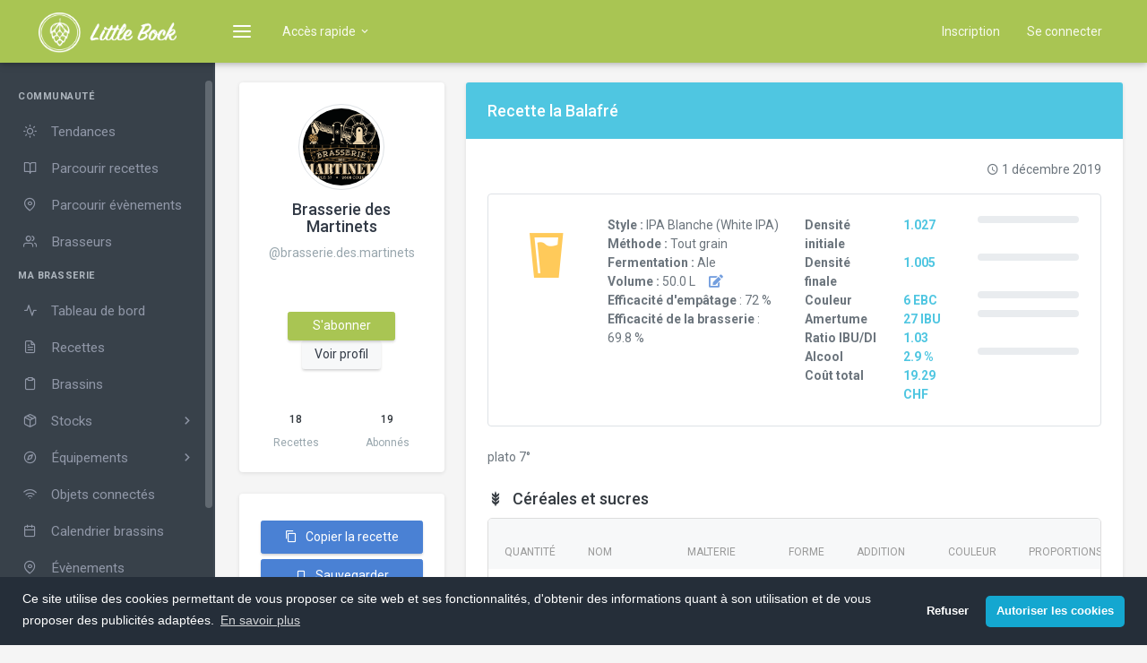

--- FILE ---
content_type: text/html; charset=UTF-8
request_url: https://www.littlebock.fr/recettes-bieres/10221/nom/la-balafre
body_size: 10873
content:
<!DOCTYPE html>
<html>
    <head>
        <link rel="shortcut icon" href="/favicon.ico">

        <title>
                            Recette la Balafré - Tout grain | Little Bock - Application pour brasseur
                    </title>

        <meta charset="utf-8">
        <meta name="viewport" content="width=device-width, initial-scale=1.0">

        <meta name="description" content="la Balafré, une recette de bière proposée par Brasserie des Martinets dans la catégorie IPA Blanche (White IPA) en Tout grain.">
        <meta name="author" content="">
                <meta name="robots" content="index, follow">

                    <meta property="og:title" content="Recette la Balafré - Tout grain | Little Bock">
        
        <meta property="og:description" content="la Balafré, une recette de bière proposée par Brasserie des Martinets dans la catégorie IPA Blanche (White IPA) en Tout grain.">
        <meta property="og:image" content="https://www.littlebock.fr/build/images/og-image.png">
                    <meta property="og:url" content="https://www.littlebock.fr/recettes-bieres/10221/nom/la-balafre">
                <meta property="og:site_name" content="Little Bock">

                    <link rel="stylesheet" href="/build/0.f73e9674.css"><link rel="stylesheet" href="/build/app.21333bf1.css">
        
        <script async src="https://www.googletagmanager.com/gtag/js?id=UA-75673815-2"></script>
        <script async src="//pagead2.googlesyndication.com/pagead/js/adsbygoogle.js"></script>
        <noscript><img height="1" width="1" style="display:none" src="https://www.facebook.com/tr?id=656496157834625&ev=PageView&noscript=1"/></noscript>
            
                
    </head>

    <body class="left-side-menu-dark">

        
    <div id="wrapper">

        <!-- Topbar Start -->
<div class="navbar-custom">
    <ul class="list-unstyled topnav-menu float-right mb-0">

        
                    <li class="notification-list d-none d-sm-block">
                <a href="/register/" class="nav-link">
                    Inscription
                </a>
            </li>
            <li class=" notification-list">
                <a href="/login?redirect=/recettes-bieres/10221/nom/la-balafre" class="nav-link">
                    Se connecter
                </a>
            </li>
        
    </ul>

    <!-- LOGO -->
    <div class="logo-box">
        <a href="/" class="logo text-center">
            <span class="logo-lg">
                <img src="/build/images/logo_white_big.png" alt="Little Bock" height="45">
            </span>
            <span class="logo-sm">
                <img src="/build/images/logo_min.png" alt="Little Bock" height="45">
            </span>
        </a>
    </div>

    <ul class="list-unstyled topnav-menu topnav-menu-left">
        <li>
            <button class="button-menu-mobile waves-effect waves-light">
                <i class="fe-menu"></i>
            </button>
        </li>

        <li class="dropdown d-none d-sm-block">
            <a class="nav-link dropdown-toggle waves-effect waves-light" data-toggle="dropdown" href="#" role="button" aria-haspopup="false" aria-expanded="false">
                Accès rapide
                <i class="mdi mdi-chevron-down"></i>
            </a>
            <div class="dropdown-menu">
                <a href="/user/brewery/recipe/new" class="dropdown-item">
                    <i class="fe-file-text mr-1"></i>
                    <span>Créer une recette</span>
                </a>

                <a href="/user/brewery/beer-product/?openSubtractAmountModal=1" class="dropdown-item">
                    <i class="fe-package mr-1"></i>
                    <span>Retirer bière du stock</span>
                </a>

                <div class="dropdown-divider"></div>

                <a href="/recettes-bieres/" class="dropdown-item">
                    <i class="fe-book-open mr-1"></i>
                    <span>Parcourir les recettes</span>
                </a>

                <a href="/brasserie/" class="dropdown-item">
                    <i class="fe-home mr-1"></i>
                    <span>Ma brasserie</span>
                </a>

                <a href="/outil-brassage/" class="dropdown-item">
                    <i class="fe-zap mr-1"></i>
                    <span>Outils de brassage</span>
                </a>
            </div>
        </li>
    </ul>
</div>
<!-- end Topbar -->

        <!-- ========== Left Sidebar Start ========== -->
<div class="left-side-menu">

    <div class="slimscroll-menu">

        <!--- Sidemenu -->
        <div id="sidebar-menu">

            <ul class="metismenu" id="side-menu">

                <li class="menu-title">Communauté</li>

                <li>
                    <a href="/recettes-bieres/trends" class="">
                        <i class="fe-sun"></i>
                        <span>Tendances</span>
                    </a>
                </li>
                <li>
                    <a href="/recettes-bieres/" class="">
                        <i class="fe-book-open"></i>
                        <span>Parcourir recettes</span>
                    </a>
                </li>
                <li>
                    <a href="/event/" class="">
                        <i class="fe-map-pin"></i>
                        <span>Parcourir évènements</span>
                    </a>
                </li>
                <li>
                    <a href="/brasseurs/" class="">
                        <i class="fe-users"></i>
                        <span>Brasseurs</span>
                    </a>
                </li>

                <li class="menu-title">Ma brasserie</li>

                <li>
                    <a href="/brasserie/" class="">
                        <i class="fe-activity"></i>
                        <span>Tableau de bord</span>
                    </a>
                </li>
                <li>
                    <a href="/user/brewery/recipe/" class="">
                        <i class="fe-file-text"></i>
                        <span>Recettes</span>
                    </a>
                </li>
                <li>
                    <a href="/user/brewery/brew-session/" class="">
                        <i class="fe-clipboard"></i>
                        <span>Brassins</span>
                    </a>
                </li>
                <li class="">
                    <a href="javascript: void(0);">
                        <i class="fe-package"></i>
                        <span>Stocks</span>
                        <span class="menu-arrow"></span>
                    </a>
                    <ul class="nav-second-level"
                        aria-expanded="false">
                        <li>
                            <a href="/user/brewery/ingredient/fermentable/">Matières premières</a>
                        </li>
                        <li>
                            <a href="/user/brewery/consumable/">Consommables</a>
                        </li>
                        <li>
                            <a href="/user/brewery/empty-beer-package/">Conditionnements vides</a>
                        </li>
                        <li>
                            <a href="/user/brewery/beer-product/">Bières conditionnées</a>
                        </li>
                    </ul>
                </li>
                <li class="">
                    <a href="javascript: void(0);">
                        <i class="fe-compass"></i>
                        <span>Équipements</span>
                        <span class="menu-arrow"></span>
                    </a>
                    <ul class="nav-second-level" aria-expanded="false">
                        <li>
                            <a href="/user/brewery/brew-equipment/">Équipements de brassage</a>
                        </li>
                        <li>
                            <a href="/user/brewery/fermenter/">Fermenteurs</a>
                        </li>
                        <li>
                            <a href="/user/brewery/keg/">Fûts (Kegs)</a>
                        </li>
                        <li>
                            <a href="/user/brewery/eau/">Profils d'eau</a>
                        </li>
                    </ul>
                </li>
                <li>
                    <a href="/brasserie/objets-connectes" class="">
                        <i class="fe-wifi"></i>
                        <span>Objets connectés</span>
                    </a>
                </li>
                <li>
                    <a href="/user/brewery/calendar/" class="">
                        <i class="fe-calendar"></i>
                        <span>Calendrier brassins</span>
                    </a>
                </li>
                <li>
                    <a href="/user/brewery/event/" class="">
                        <i class="fe-map-pin"></i>
                        <span>Évènements</span>
                    </a>
                </li>
                <li>
                    <a href="/user/tasting/" class="">
                        <i class="fe-message-circle"></i>
                        <span>Dégustations</span>
                    </a>
                </li>
                <li>
                    <a href="/user/brewery/favorite-recipe/" class="">
                        <i class="fe-bookmark"></i>
                        <span>Recettes sauvegardées</span>
                    </a>
                </li>

                <li class="menu-title">Outils</li>

                <li>
                    <a href="/outil-brassage/" class="">
                        <i class="fe-zap"></i>
                        <span>Outils de brassage</span>
                    </a>
                </li>
                <li>
                    <a href="/styles-bieres/" class="">
                        <i class="fe-layers"></i>
                        <span>Styles de bière</span>
                    </a>
                </li>
            </ul>

        </div>
        <!-- End Sidebar -->

        <div class="clearfix"></div>

    </div>
    <!-- Sidebar -left -->

</div>
<!-- Left Sidebar End -->

        <div class="content-page">

            <div class="content">

                
                                
    <div class="container-fluid">

        <!-- Page Title / Breadcrumb -->
        <div class="row">
            <div class="col-12">
                <div class="page-title-box">
                    <div class="page-title-right">
                                            </div>
                                    </div>
            </div>
        </div>

        <!-- Page-Content -->
        
    <div class="row">
        <div class="col-md-12 col-lg-4 col-xl-3">
            <div class="card-box ribbon-box card-brewer text-center">
            <img class="rounded-circle img-thumbnail avatar-xl" src="/uploads/images/users/60c0cedc324db086772956.png" alt="Brasserie des Martinets">
    
    <h4 class="mt-2">
        <a href="/brasseurs/brasserie.des.martinets" class="text-dark">
            Brasserie des Martinets
        </a>
    </h4>
    <p class="text-muted mb-1">
        @brasserie.des.martinets
            </p>

    <div class="badge-wrapper">
                                </div>

    <div class="mt-3">
        <a href="#" class="btn btn-sm btn-success width-md waves-effect waves-light   follow" data-brewer="1673" data-toggle="tooltip" data-placement="top" title="Vous serez informé lorsque Brasserie des Martinets publiera une nouvelle recette">
            S'abonner
        </a>
        <a href="#" class="btn btn-sm btn-info width-md waves-effect waves-light d-none  unfollow" data-brewer="1673" data-toggle="tooltip" data-placement="top" title="Cliquez pour vous désabonner">
            Abonné(e)
        </a>
                    <a href="/brasseurs/brasserie.des.martinets" class="btn btn-sm btn-light">Voir profil</a>
            </div>

            <div class="mt-3 mb-2 text-left">
            <p class="text-muted font-13 mb-0">
                
            </p>
            <p class="font-13 text-truncate">
                            </p>
        </div>
    
    <div class="row mt-2">
        <div class="col-6">
            <h6>18</h6>
            <p class="mb-0 text-muted text-truncate small">Recettes</p>
        </div>
        <div class="col-6">
            <h6>19</h6>
            <p class="mb-0 text-muted text-truncate small">Abonnés</p>
        </div>
    </div>
</div>

            <div class="card-box">
                <div class="row">
                    <div class="col-sm-6 col-md-6 col-lg-12 mt-1">
                        <a href="/user/brewery/recipe/new?from_recipe=10221" class="btn btn-primary btn-block waves-effect waves-light">
                            <i class="mdi mdi-content-copy mr-1"></i> Copier la recette
                        </a>
                    </div>
                    <div class="col-sm-6 col-md-6 col-lg-12 mt-1">
                                                    <a href="/recettes-bieres/favorite-recipe/new/10221" class="btn btn-primary btn-block waves-effect waves-light" data-toggle="tooltip" data-placement="bottom" title="Sauvegarder la recette">
                                <i class="mdi mdi-bookmark-outline mr-1"></i> Sauvegarder
                            </a>
                                            </div>
                </div>
            </div>
        </div>
        <div class="col-md-12 col-lg-8 col-xl-9">
            
    
    <div class="card recipe-sheet">
        <div class="card-header bg-info text-white">
    <h1 class="h4 text-white my-1">Recette la Balafré</h1>
</div>

        <div class="card-body pb-2">
            
<div class="row">
    <div class="col-12">
        <ul class="list-inline float-right">
            <li class="list-inline-item">
                <i class="mdi mdi-clock-outline"></i>
                                    1 décembre 2019
                            </li>
        </ul>
    </div>
</div>

<div class="card-box card-bordered">
    <div class="row">
        <div class="col-4 col-xl-2 text-center">
            <i class="mdi mdi-beer ebc ebc-6 beer-icon"></i>
                    </div>
        <div class="col-8 col-xl-4">
            <ul class="list-unstyled recipe-profil">
                <li><strong>Style :</strong> IPA Blanche (White IPA)</li>
                <li><strong>Méthode :</strong> Tout grain</li>
                <li><strong>Fermentation :</strong>  Ale</li>
                <li>
                    <strong>Volume :</strong> 50.0 L
                                            <a href="#" class="ml-2" data-toggle="modal" data-target="#adjust_volume_modal">
                            <i class="fa fa-edit" data-toggle="tooltip" data-placement="top" title="Ajuster les quantités de la recette à votre volume final"></i>
                        </a>
                                                            </li>
                <li>
                    <strong>Efficacité d'empâtage</strong> : 72 %
                </li>
                <li>
                    <strong>Efficacité de la brasserie</strong> : 69.8 %
                </li>
            </ul>
        </div>
        <div class="col-12 col-xl-6">
            <hr class="d-xl-none" />
            <div class="row">
                <div class="col-6 col-sm-4">
                    <strong>Densité initiale</strong>
                </div>
                <div class="col-6 col-sm-3 text-info text-right text-sm-left">
                    <strong>1.027</strong>
                </div>
                <div class="col-5 d-none d-sm-block">
                    
<div class="progress progress-md" data-toggle="tooltip" data-placement="top" title="" data-original-title="Min : 1.056 - Max : 1.065">
    <div class="progress-bar bg-danger" style="width: 0%">
    </div>
</div>

                </div>
            </div>
            <div class="row">
                <div class="col-6 col-sm-4">
                    <strong>Densité finale</strong>
                </div>
                <div class="col-6 col-sm-3 text-info text-right text-sm-left">
                    <strong>1.005</strong>
                </div>
                <div class="col-5 d-none d-sm-block">
                    
<div class="progress progress-md" data-toggle="tooltip" data-placement="top" title="" data-original-title="Min : 1.01 - Max : 1.016">
    <div class="progress-bar bg-danger" style="width: 0%">
    </div>
</div>

                </div>
            </div>
            <div class="row">
                <div class="col-6 col-sm-4">
                    <strong>Couleur</strong>
                </div>
                <div class="col-6 col-sm-3 text-info text-right text-sm-left">
                    <strong>6 EBC</strong>
                </div>
                <div class="col-5 d-none d-sm-block">
                    
<div class="progress progress-md" data-toggle="tooltip" data-placement="top" title="" data-original-title="Min : 9 - Max : 15">
    <div class="progress-bar bg-danger" style="width: 0%">
    </div>
</div>

                </div>
            </div>
            <div class="row">
                <div class="col-6 col-sm-4">
                    <strong>Amertume</strong>
                </div>
                <div class="col-6 col-sm-3 text-info text-right text-sm-left">
                    <strong>27 IBU</strong>
                </div>
                <div class="col-5 d-none d-sm-block">
                    
<div class="progress progress-md" data-toggle="tooltip" data-placement="top" title="" data-original-title="Min : 40 - Max : 70">
    <div class="progress-bar bg-danger" style="width: 0%">
    </div>
</div>

                </div>
            </div>
            <div class="row">
                <div class="col-6 col-sm-4">
                    <strong>Ratio IBU/DI</strong>
                </div>
                <div class="col-6 col-sm-3 text-info text-right text-sm-left">
                    <strong>1.03</strong>
                </div>
            </div>
            <div class="row">
                <div class="col-6 col-sm-4">
                    <strong>Alcool</strong>
                </div>
                <div class="col-6 col-sm-3 text-info text-right text-sm-left">
                    <strong>2.9 %</strong>
                </div>
                <div class="col-5 d-none d-sm-block">
                    
<div class="progress progress-md" data-toggle="tooltip" data-placement="top" title="" data-original-title="Min : 5.5 - Max : 7.0">
    <div class="progress-bar bg-danger" style="width: 0%">
    </div>
</div>

                </div>
            </div>
            <div class="row">
                <div class="col-6 col-sm-4">
                    <strong>Coût total</strong>
                </div>
                <div class="col-6 col-sm-3 text-info text-right text-sm-left">
                                            <strong>19.29 CHF</strong>
                                    </div>
            </div>
        </div>
    </div>

    </div>

    <div class="row">
        <div class="col-12">
            <p class="text-justify">plato 7°</p>
        </div>
    </div>

    <!-- Modals -->
    <div id="adjust_volume_modal" class="modal fade">
        <div class="modal-dialog modal-lg modal-dialog-scrollable">
            <div class="modal-content">
                <div class="modal-header">
                    <h4 class="modal-title">Volume</h4>
                    <button type="button" class="close" data-dismiss="modal" aria-hidden="true">×</button>
                </div>
                <div class="modal-body">
                    <h4>Régler le volume final</h4>

                    <p class="text-muted">
                        Vous pouvez ajuster les quantités de la recette au volume final souhaité.
                    </p>

                    <div class="">
                        <form name="app_recipe_batchSize" method="post" action="/recettes-bieres/10221/nom/la-balafre" id="batchSizeForm" class="form-inline">
                        <div class="form-group">        <div class="input-group"><input type="text" id="app_recipe_batchSize_batchSize" name="app_recipe_batchSize[batchSize]" required="required" class="form-control" /><div class="input-group-append">
                <div class="input-group-text">
                    L
                </div>
            </div>
        </div>
    </div>
                        <input type="submit" class="btn btn-success ml-2" value="Ajuster" />
                        <input type="hidden" id="app_recipe_batchSize__token" name="app_recipe_batchSize[_token]" value="A8xR__2pn1t5dAtKIFVKq6UkhfIzT3898Sxj9LfQxok" /></form>
                    </div>
                </div>
                <div class="modal-footer">
                    <button type="button" class="btn btn-light waves-effect" data-dismiss="modal">Fermer</button>
                </div>
            </div>
        </div>
    </div>


            
    <div class="ingredient-wrapper">
        <h4><i class="mdi mdi-barley mr-1"></i> Céréales et sucres</h4>
        <div class="table-wrapper table-responsive">
            <table class="table table-custom table-borderless table-sm">
                <thead class="thead-light">
                <tr>
                    <th>Quantité</th>
                    <th>Nom</th>
                    <th>Malterie</th>
                    <th>Forme</th>
                    <th>Addition</th>
                    <th>Couleur</th>
                    <th>Proportions</th>
                    <th>Coût total</th>
                </tr>
                </thead>
                <tbody>
                                    <tr>
                        <td>
                            4.5 kg
                        </td>
                        <td>
                            Malt Pale Ale
                                                    </td>
                        <td>
                            Weyermann
                        </td>
                        <td>
                            Grains
                        </td>
                        <td>
                            Empâtage
                                                                                </td>
                        <td>
                            6 EBC
                        </td>
                        <td>
                            69.2 %
                        </td>
                        <td>
                                                            5.04 CHF
                                                    </td>
                    </tr>
                                                        <tr>
                        <td>
                            2 kg
                        </td>
                        <td>
                            ble,froment claire
                                                    </td>
                        <td>
                            
                        </td>
                        <td>
                            Grains
                        </td>
                        <td>
                            Empâtage
                                                                                </td>
                        <td>
                            3 EBC
                        </td>
                        <td>
                            30.8 %
                        </td>
                        <td>
                                                            2.56 CHF
                                                    </td>
                    </tr>
                                                    </tbody>
            </table>
        </div>
    </div>

    <div class="ingredient-wrapper">
        <h4><i class="mdi mdi-hops mr-1"></i> Houblons</h4>
        <div class="table-wrapper table-responsive">
            <table class="table table-custom table-borderless table-sm">
                <thead class="thead-light">
                <tr>
                    <th>Quantité</th>
                    <th>Nom</th>
                    <th>Forme</th>
                    <th>Alpha</th>
                    <th>Addition</th>
                    <th>Temps</th>
                    <th>IBU</th>
                    <th>Coût total</th>
                </tr>
                </thead>
                <tbody>
                                    <tr>
                        <td>
                            75 g
                        </td>
                        <td>
                            Cascade
                                                    </td>
                        <td>
                            Pellets
                        </td>
                        <td>
                            5.5 %
                        </td>
                        <td>
                            Ébullition
                        </td>
                        <td>
                            60 minutes
                                                    </td>
                        <td>
                            27.3
                        </td>
                        <td>
                                                            1.95 CHF
                                                    </td>
                    </tr>
                                                        <tr>
                        <td>
                            50 g
                        </td>
                        <td>
                            Cascade
                                                    </td>
                        <td>
                            Pellets
                        </td>
                        <td>
                            5.5 %
                        </td>
                        <td>
                            Hors flamme
                        </td>
                        <td>
                            30 minutes
                                                            / 55°C
                                                    </td>
                        <td>
                            0.4
                        </td>
                        <td>
                                                            1.3 CHF
                                                    </td>
                    </tr>
                                                        <tr>
                        <td>
                            200 g
                        </td>
                        <td>
                            Cascade
                                                    </td>
                        <td>
                            Pellets
                        </td>
                        <td>
                            5.5 %
                        </td>
                        <td>
                            Houblonnage à cru
                        </td>
                        <td>
                            5 jours
                                                    </td>
                        <td>
                            0
                        </td>
                        <td>
                                                            5.2 CHF
                                                    </td>
                    </tr>
                                                    </tbody>
            </table>
        </div>
                    <div class="row">
                <div class="col-12 mb-1 px-3 small">
                    <b>
                        Houblonnage à cru : 4.00 g/l
                    </b>
                </div>
            </div>
            </div>


    <div class="ingredient-wrapper">
        <h4><i class="mdi mdi-flask mr-1"></i> Levures</h4>
        <div class="table-wrapper table-responsive">
            <table class="table table-custom table-borderless table-sm">
                <thead class="thead-light">
                <tr>
                    <th>Quantité</th>
                    <th>Nom</th>
                    <th>Laboratoire</th>
                    <th>Forme</th>
                    <th>Coût total</th>
                </tr>
                </thead>
                <tbody>
                                    <tr>
                        <td>
                            30 g
                        </td>
                        <td>
                            WB-06 Safbrew Wheat
                                                    </td>
                        <td>
                            DCL/Fermentis
                        </td>
                        <td>
                            Sèche
                        </td>
                        <td>
                                                            3.24 CHF
                                                    </td>
                    </tr>
                                                    </tbody>
            </table>
        </div>
        <div class="text-right d-print-none">
            <a href="/outil-brassage/taux-ensemencement-levure-et-pied-de-cuve?recipeId=10221" target="_blank" class="btn btn-xs btn-link" data-toggle="tooltip" data-placement="top" title="Calculer précisément la quantité de levure nécessaire">
                <i class="fas fa-magic"></i> Calculer la quantité de levure
            </a>
        </div>
    </div>


            <div class="making-card mt-4">
    <ul class="nav nav-tabs nav-bordered nav-justified flex-column flex-sm-row">
        <li class="nav-item">
            <a href="#mashing" data-toggle="tab" class="nav-link active">
                Empâtage
            </a>
        </li>
        <li class="nav-item">
            <a href="#boil" data-toggle="tab" class="nav-link">
                Ébullition
            </a>
        </li>
        <li class="nav-item">
            <a href="#fermentation" data-toggle="tab" class="nav-link">
                Fermentation
            </a>
        </li>
    </ul>
    <div class="tab-content">
        <div class="tab-pane active" id="mashing">
                        <p>
                <strong>Efficacité d'empâtage</strong> : 72%
            </p>
            <p>
                <strong>Ratio eau/grain de départ</strong> : 2.5 L/kg
            </p>
                            <p>
                    <strong>pH</strong> : 5.4
                </p>
                            <ul class="recipe-timeline">
                    <li>
                <div class="timeline-badge primary"><i class="fas fa-mortar-pestle">&nbsp;</i></div>
                <div class="timeline-panel">
                    <div class="timeline-body">Concasser les grains</div>
                </div>
            </li>
                                            <li>
                    <div class="timeline-badge danger"><i class="fas fa-burn">&nbsp;</i></div>
                    <div class="timeline-panel">
                        <div class="timeline-body">
                            Faire chauffer 16.8 L d'eau
                            à 75.5°C                        </div>
                    </div>
                </li>
                        <li>
                <div class="timeline-badge success"><i class="fas fa-utensil-spoon">&nbsp;</i></div>
                <div class="timeline-panel">
                    <div class="timeline-body">
                        Palier <strong>Saccharification</strong>
                        à 68°C pendant 60 minutes
                                                                    </div>

                                                                                        
                                    </div>
            </li>
                                <li>
                <div class="timeline-badge success"><i class="fas fa-utensil-spoon">&nbsp;</i></div>
                <div class="timeline-panel">
                    <div class="timeline-body">
                        Palier <strong>Désactivation des enzymes</strong>
                        à 79°C pendant 10 minutes
                                                                    </div>

                    
                                    </div>
            </li>
                <li>
            <div class="timeline-badge info"><i class="fas fa-tint">&nbsp;</i></div>
            <div class="timeline-panel">
                <div class="timeline-body">
                    Filtrer
                                            et rincer les drêches avec <strong>59.7 L d'eau</strong>
                        à <strong>80.0°C</strong>                                    </div>
            </div>
        </li>
    </ul>
            <p>
                <em></em>
            </p>
        </div>
        <div class="tab-pane" id="boil">
            <p>
                <strong>Volume d'ébullition</strong> : 70.1 L
            </p>
            <p>
                <strong>Temps d'ébullition</strong> : 75 minutes
            </p>
            <p>
                <strong>Densité avant ébullition</strong> : 1.020
            </p>
                        <ul class="recipe-timeline">
                        <li>
                <div class="timeline-badge danger"><i class="fas fa-burn">&nbsp;</i></div>
                <div class="timeline-panel">
                    <div class="timeline-body">Porter le moût à ébullition</div>
                </div>
            </li>
                                <li>
                <div class="timeline-badge info"><i class="fas fa-hourglass-start">&nbsp;</i></div>
                <div class="timeline-panel">
                    <div class="timeline-body"><i>Minuteur 15 minutes</i></div>
                </div>
            </li>
                                <li>
                <div class="timeline-badge success"><i class="fas fa-plus">&nbsp;</i></div>
                <div class="timeline-panel">
                    <div class="timeline-body">
                        Ajouter les :
                                                    <strong>75 g de Cascade</strong>                                            </div>
                </div>
            </li>
                                <li>
                <div class="timeline-badge info"><i class="fas fa-hourglass-start">&nbsp;</i></div>
                <div class="timeline-panel">
                    <div class="timeline-body"><i>Minuteur 60 minutes</i></div>
                </div>
            </li>
                                <li>
                <div class="timeline-badge success"><i class="fas fa-times">&nbsp;</i></div>
                <div class="timeline-panel">
                    <div class="timeline-body">Éteindre la source de chaleur</div>
                </div>
            </li>
                                <li>
                <div class="timeline-badge success"><i class="fas fa-plus">&nbsp;</i></div>
                <div class="timeline-panel">
                    <div class="timeline-body">
                        Ajouter les :
                                                    <strong>50 g de Cascade</strong>                                            </div>
                </div>
            </li>
                                <li>
                <div class="timeline-badge info"><i class="fas fa-hourglass-start">&nbsp;</i></div>
                <div class="timeline-panel">
                    <div class="timeline-body"><i>Minuteur 30 minutes</i></div>
                </div>
            </li>
                <li>
        <div class="timeline-badge danger"><i class="fas fa-fire-extinguisher">&nbsp;</i></div>
        <div class="timeline-panel">
            <div class="timeline-body">Faire refroidir le moût</div>
        </div>
    </li>
</ul>

        </div>
        <div class="tab-pane" id="fermentation">
            <p>
                <strong>Primaire :</strong> 10 jours à environ 18.0°C
            </p>

                            <p>
                    <strong>Secondaire :</strong> 10 jours
                                            à environ 5.0°C
                                    </p>
            
            
                            <p>
                    <strong>Garde en bouteille :</strong> 15 jours
                                            à environ 18.0°C
                                    </p>
            
                            <p>
                    <strong>
                        Carbonatation
                        <a href="javascript:void(0)"
                           class=""
                           data-toggle="popover"
                           data-trigger="focus"
                           data-container="body"
                           data-placement="right"
                           data-content="La carbonatation représente le volume de CO2 dissous dans un litre de bière, une fois celle-ci conditionnée (en bouteille ou en fût). La carbonatation peut se faire naturellement (refermentation) ou être forcée. Le niveau de carbonatation se situe généralement entre 2.0 et 3.0 volumes, sauf exceptions pour certains styles."
                        >
                            <i class="mdi mdi-help-circle text-info"></i>
                        </a>
                        :
                    </strong> 2.0 volumes
                    <a href="/outil-brassage/calculateur-refermentation-bouteille?recipeId=10221" target="_blank" class="btn btn-xs btn-primary ml-2 d-print-none"  data-toggle="tooltip" data-placement="top" title="Calculer la quantité de sucre pour une refermentation en bouteille">
                        <i class="fas fa-magic"></i>
                    </a>
                </p>
            
            <em></em>
        </div>
    </div>
</div>

            
            <div class="row mt-3">
    <div class="col-6">
        <ul class="list-inline mb-0">
            <li class="list-inline-item text-primary d-none"
                data-toggle="tooltip"
                data-html="true"
                data-placement="top"
                title="..."
            >
                <i class="mdi mdi-thumb-up"></i>
                <span class="recipe-reaction-count" data-type="like">0</span>
            </li>
        </ul>
    </div>
    <div class="col-6">
        <ul class="list-inline mb-0 float-right">
            <li class="list-inline-item">
                <i class="mdi mdi-beer"></i>
                1 dégustation            </li>
            <li class="list-inline-item">
                <i class="mdi mdi-chat"></i>
                                3 commentaires            </li>
        </ul>
    </div>
</div>

        </div>
        <div class="card-footer">
            <div class="row">
    <div class="col-3">
                    <a href="#"
               class="btn btn-light waves-effect waves-light recipe-reaction-button"
               data-recipe-id="10221"
               data-type="like"
               data-action="add"
            >
                <i class="mdi mdi-thumb-up mr-1"></i> J'aime
            </a>
            </div>
    <div class="col-9 text-right">
        <a href="/recettes-bieres/10221/print" class="btn btn-light waves-effect waves-light">
            <i class="mdi mdi-printer mr-1"></i> Imprimer
        </a>
        <a href="/recettes-bieres/download/xml/10221" class="btn btn-light waves-effect waves-light" data-toggle="tooltip" data-placement="bottom" title="Télécharger la recette au format BeerXML">
            <i class="mdi mdi-file-code-outline mr-1"></i> BeerXML
        </a>
        <div class="btn-group ">
            <a href="#" class="btn btn-light waves-effect waves-light dropdown-toggle" data-toggle="dropdown" aria-haspopup="true" aria-expanded="false">
                <i class="mdi mdi-share-variant mr-1"></i> Partager <i class="mdi mdi-chevron-down"></i>
            </a>
            <div class="dropdown-menu dropdown-menu-right">
                <a href="https://www.facebook.com/sharer/sharer.php?u=https://www.littlebock.fr/recettes-bieres/10221/nom/la-balafre" class="dropdown-item" target="_blank">Facebook</a>
                <a href="https://twitter.com/intent/tweet?url=https://www.littlebock.fr/recettes-bieres/10221/nom/la-balafre&text=Recette la Balafré" class="dropdown-item" target="_blank">Twitter</a>
                            </div>
        </div>
    </div>
</div>
        </div>
    </div>

            <div class="card">
            <div class="card-header bg-info text-white">
                <h2 class="h4 text-white my-1">Photos</h2>
            </div>
            <div class="card-body">
                <div class="row">
            <div class="col-3">
            <img src="/uploads/images/recipes/5e7b53acc9933629908049.jpeg" class="img-thumbnail" alt="" />
        </div>
                </div>
            </div>
        </div>
    
    <div class="card tasting-card">
        <div class="card-header bg-info text-white">
            <h2 class="h4 text-white my-1">Dégustations</h2>
        </div>
        <div class="card-body">
            <div class="row">
    <div class="col-12">
        <h4>
                            1 dégustation
                    </h4>
    </div>
</div>

<div class="row">
    <div class="col-xs-12 col-sm-6">
        <div id="aromas_chart"
             class="chart"
             data-chart-options="{&quot;theme&quot;:{&quot;colors&quot;:[&quot;#a1c66b&quot;,&quot;#7cb5ec&quot;,&quot;#7798BF&quot;,&quot;#f7a35c&quot;,&quot;#90ee7e&quot;,&quot;#aaeeee&quot;,&quot;#ff0066&quot;,&quot;#eeaaee&quot;,&quot;#55BF3B&quot;,&quot;#DF5353&quot;,&quot;#7798BF&quot;,&quot;#aaeeee&quot;],&quot;chart&quot;:{&quot;backgroundColor&quot;:null,&quot;style&quot;:{&quot;fontFamily&quot;:&quot;Roboto, sans-serif&quot;}},&quot;credits&quot;:{&quot;enabled&quot;:false},&quot;title&quot;:{&quot;widthAdjust&quot;:50,&quot;style&quot;:{&quot;fontSize&quot;:&quot;16px&quot;,&quot;fontWeight&quot;:&quot;bold&quot;,&quot;textTransform&quot;:&quot;uppercase&quot;}},&quot;tooltip&quot;:{&quot;borderWidth&quot;:0,&quot;backgroundColor&quot;:&quot;rgba(219,219,216,0.9)&quot;,&quot;shadow&quot;:false,&quot;headerFormat&quot;:&quot;&lt;strong&gt;{point.key}&lt;\/strong&gt;&lt;br \/&gt;&quot;},&quot;legend&quot;:{&quot;itemStyle&quot;:{&quot;fontWeight&quot;:&quot;bold&quot;,&quot;fontSize&quot;:&quot;13px&quot;}},&quot;xAxis&quot;:{&quot;gridLineWidth&quot;:1,&quot;labels&quot;:{&quot;style&quot;:{&quot;fontSize&quot;:&quot;12px&quot;}}},&quot;yAxis&quot;:{&quot;title&quot;:{&quot;style&quot;:{&quot;textTransform&quot;:&quot;uppercase&quot;}},&quot;labels&quot;:{&quot;style&quot;:{&quot;fontSize&quot;:&quot;12px&quot;}}},&quot;plotOptions&quot;:{&quot;candlestick&quot;:{&quot;lineColor&quot;:&quot;#404048&quot;}},&quot;background2&quot;:&quot;#F0F0EA&quot;,&quot;lang&quot;:{&quot;months&quot;:[&quot;Janvier&quot;,&quot;F\u00e9vrier&quot;,&quot;Mars&quot;,&quot;Avril&quot;,&quot;Mai&quot;,&quot;Juin&quot;,&quot;Juillet&quot;,&quot;Ao\u00fbt&quot;,&quot;Septembre&quot;,&quot;Octobre&quot;,&quot;Novembre&quot;,&quot;D\u00e9cembre&quot;],&quot;shortMonths&quot;:[&quot;Jan&quot;,&quot;F\u00e9v&quot;,&quot;Mar&quot;,&quot;Avr&quot;,&quot;Mai&quot;,&quot;Juin&quot;,&quot;Juil&quot;,&quot;Ao\u00fbt&quot;,&quot;Sept&quot;,&quot;Oct&quot;,&quot;Nov&quot;,&quot;D\u00e9c&quot;],&quot;weekdays&quot;:[&quot;Dimanche&quot;,&quot;Lundi&quot;,&quot;Mardi&quot;,&quot;Mercredi&quot;,&quot;Jeudi&quot;,&quot;Vendredi&quot;,&quot;Samedi&quot;]}},&quot;chart&quot;:{&quot;polar&quot;:true},&quot;title&quot;:{&quot;text&quot;:&quot;Ar\u00f4mes et flaveurs&quot;},&quot;xAxis&quot;:{&quot;categories&quot;:[&quot;Fruits rouges&quot;,&quot;Fruits tropicaux&quot;,&quot;Agrumes&quot;,&quot;Autre fruit&quot;,&quot;Floral&quot;,&quot;\u00c9pic\u00e9&quot;,&quot;Herbac\u00e9&quot;,&quot;C\u00e9r\u00e9ale&quot;,&quot;Sucr\u00e9&quot;,&quot;Caram\u00e9lis\u00e9&quot;,&quot;Torr\u00e9fi\u00e9&quot;,&quot;Terreux&quot;,&quot;Bois\u00e9&quot;,&quot;Fum\u00e9&quot;],&quot;tickmarkPlacement&quot;:&quot;on&quot;},&quot;yAxis&quot;:{&quot;lineWidth&quot;:0,&quot;tickInterval&quot;:1,&quot;min&quot;:0,&quot;max&quot;:3,&quot;labels&quot;:{&quot;enabled&quot;:false}},&quot;legend&quot;:{&quot;enabled&quot;:false},&quot;plotOptions&quot;:{&quot;column&quot;:{&quot;pointPadding&quot;:0,&quot;groupPadding&quot;:0}},&quot;series&quot;:[{&quot;type&quot;:&quot;area&quot;,&quot;pointPlacement&quot;:&quot;on&quot;,&quot;name&quot;:&quot;Intensit\u00e9&quot;,&quot;data&quot;:[0,1,2,0,0,0,1,2,0,0,0,0,0,0]}]}"
             data-theme="{&quot;colors&quot;:[&quot;#a1c66b&quot;,&quot;#7cb5ec&quot;,&quot;#7798BF&quot;,&quot;#f7a35c&quot;,&quot;#90ee7e&quot;,&quot;#aaeeee&quot;,&quot;#ff0066&quot;,&quot;#eeaaee&quot;,&quot;#55BF3B&quot;,&quot;#DF5353&quot;,&quot;#7798BF&quot;,&quot;#aaeeee&quot;],&quot;chart&quot;:{&quot;backgroundColor&quot;:null,&quot;style&quot;:{&quot;fontFamily&quot;:&quot;Roboto, sans-serif&quot;}},&quot;credits&quot;:{&quot;enabled&quot;:false},&quot;title&quot;:{&quot;widthAdjust&quot;:50,&quot;style&quot;:{&quot;fontSize&quot;:&quot;16px&quot;,&quot;fontWeight&quot;:&quot;bold&quot;,&quot;textTransform&quot;:&quot;uppercase&quot;}},&quot;tooltip&quot;:{&quot;borderWidth&quot;:0,&quot;backgroundColor&quot;:&quot;rgba(219,219,216,0.9)&quot;,&quot;shadow&quot;:false,&quot;headerFormat&quot;:&quot;&lt;strong&gt;{point.key}&lt;\/strong&gt;&lt;br \/&gt;&quot;},&quot;legend&quot;:{&quot;itemStyle&quot;:{&quot;fontWeight&quot;:&quot;bold&quot;,&quot;fontSize&quot;:&quot;13px&quot;}},&quot;xAxis&quot;:{&quot;gridLineWidth&quot;:1,&quot;labels&quot;:{&quot;style&quot;:{&quot;fontSize&quot;:&quot;12px&quot;}}},&quot;yAxis&quot;:{&quot;title&quot;:{&quot;style&quot;:{&quot;textTransform&quot;:&quot;uppercase&quot;}},&quot;labels&quot;:{&quot;style&quot;:{&quot;fontSize&quot;:&quot;12px&quot;}}},&quot;plotOptions&quot;:{&quot;candlestick&quot;:{&quot;lineColor&quot;:&quot;#404048&quot;}},&quot;background2&quot;:&quot;#F0F0EA&quot;,&quot;lang&quot;:{&quot;months&quot;:[&quot;Janvier&quot;,&quot;F\u00e9vrier&quot;,&quot;Mars&quot;,&quot;Avril&quot;,&quot;Mai&quot;,&quot;Juin&quot;,&quot;Juillet&quot;,&quot;Ao\u00fbt&quot;,&quot;Septembre&quot;,&quot;Octobre&quot;,&quot;Novembre&quot;,&quot;D\u00e9cembre&quot;],&quot;shortMonths&quot;:[&quot;Jan&quot;,&quot;F\u00e9v&quot;,&quot;Mar&quot;,&quot;Avr&quot;,&quot;Mai&quot;,&quot;Juin&quot;,&quot;Juil&quot;,&quot;Ao\u00fbt&quot;,&quot;Sept&quot;,&quot;Oct&quot;,&quot;Nov&quot;,&quot;D\u00e9c&quot;],&quot;weekdays&quot;:[&quot;Dimanche&quot;,&quot;Lundi&quot;,&quot;Mardi&quot;,&quot;Mercredi&quot;,&quot;Jeudi&quot;,&quot;Vendredi&quot;,&quot;Samedi&quot;]}}"
             style="height: 275px"
        ></div>
    </div>
    <div class="col-xs-12 col-sm-6">
        <div id="mouthfeels_chart"
             class="chart"
             data-chart-options="{&quot;theme&quot;:{&quot;colors&quot;:[&quot;#a1c66b&quot;,&quot;#7cb5ec&quot;,&quot;#7798BF&quot;,&quot;#f7a35c&quot;,&quot;#90ee7e&quot;,&quot;#aaeeee&quot;,&quot;#ff0066&quot;,&quot;#eeaaee&quot;,&quot;#55BF3B&quot;,&quot;#DF5353&quot;,&quot;#7798BF&quot;,&quot;#aaeeee&quot;],&quot;chart&quot;:{&quot;backgroundColor&quot;:null,&quot;style&quot;:{&quot;fontFamily&quot;:&quot;Roboto, sans-serif&quot;}},&quot;credits&quot;:{&quot;enabled&quot;:false},&quot;title&quot;:{&quot;widthAdjust&quot;:50,&quot;style&quot;:{&quot;fontSize&quot;:&quot;16px&quot;,&quot;fontWeight&quot;:&quot;bold&quot;,&quot;textTransform&quot;:&quot;uppercase&quot;}},&quot;tooltip&quot;:{&quot;borderWidth&quot;:0,&quot;backgroundColor&quot;:&quot;rgba(219,219,216,0.9)&quot;,&quot;shadow&quot;:false,&quot;headerFormat&quot;:&quot;&lt;strong&gt;{point.key}&lt;\/strong&gt;&lt;br \/&gt;&quot;},&quot;legend&quot;:{&quot;itemStyle&quot;:{&quot;fontWeight&quot;:&quot;bold&quot;,&quot;fontSize&quot;:&quot;13px&quot;}},&quot;xAxis&quot;:{&quot;gridLineWidth&quot;:1,&quot;labels&quot;:{&quot;style&quot;:{&quot;fontSize&quot;:&quot;12px&quot;}}},&quot;yAxis&quot;:{&quot;title&quot;:{&quot;style&quot;:{&quot;textTransform&quot;:&quot;uppercase&quot;}},&quot;labels&quot;:{&quot;style&quot;:{&quot;fontSize&quot;:&quot;12px&quot;}}},&quot;plotOptions&quot;:{&quot;candlestick&quot;:{&quot;lineColor&quot;:&quot;#404048&quot;}},&quot;background2&quot;:&quot;#F0F0EA&quot;,&quot;lang&quot;:{&quot;months&quot;:[&quot;Janvier&quot;,&quot;F\u00e9vrier&quot;,&quot;Mars&quot;,&quot;Avril&quot;,&quot;Mai&quot;,&quot;Juin&quot;,&quot;Juillet&quot;,&quot;Ao\u00fbt&quot;,&quot;Septembre&quot;,&quot;Octobre&quot;,&quot;Novembre&quot;,&quot;D\u00e9cembre&quot;],&quot;shortMonths&quot;:[&quot;Jan&quot;,&quot;F\u00e9v&quot;,&quot;Mar&quot;,&quot;Avr&quot;,&quot;Mai&quot;,&quot;Juin&quot;,&quot;Juil&quot;,&quot;Ao\u00fbt&quot;,&quot;Sept&quot;,&quot;Oct&quot;,&quot;Nov&quot;,&quot;D\u00e9c&quot;],&quot;weekdays&quot;:[&quot;Dimanche&quot;,&quot;Lundi&quot;,&quot;Mardi&quot;,&quot;Mercredi&quot;,&quot;Jeudi&quot;,&quot;Vendredi&quot;,&quot;Samedi&quot;]}},&quot;chart&quot;:{&quot;polar&quot;:true},&quot;title&quot;:{&quot;text&quot;:&quot;Sensations en bouche&quot;},&quot;xAxis&quot;:{&quot;categories&quot;:[&quot;Amertume&quot;,&quot;Acidit\u00e9&quot;,&quot;Sal\u00e9e&quot;,&quot;Piquant&quot;,&quot;P\u00e9tillance&quot;,&quot;Astringence&quot;,&quot;Corps&quot;,&quot;Alcool&quot;],&quot;tickmarkPlacement&quot;:&quot;on&quot;},&quot;yAxis&quot;:{&quot;lineWidth&quot;:0,&quot;tickInterval&quot;:1,&quot;min&quot;:0,&quot;max&quot;:3,&quot;labels&quot;:{&quot;enabled&quot;:false}},&quot;legend&quot;:{&quot;enabled&quot;:false},&quot;plotOptions&quot;:{&quot;column&quot;:{&quot;pointPadding&quot;:0,&quot;groupPadding&quot;:0}},&quot;series&quot;:[{&quot;type&quot;:&quot;area&quot;,&quot;pointPlacement&quot;:&quot;on&quot;,&quot;name&quot;:&quot;Intensit\u00e9&quot;,&quot;data&quot;:[1,1,0,0,2,0,1,1]}]}"
             style="height: 275px"></div>
    </div>
</div>

    <div class="row">
        <div class="col-7">
            <h4>Avis du brasseur</h4>
            <div class="text-success">
                    <i class="fas fa-star"></i>
    <i class="fas fa-star"></i>
    <i class="fas fa-star"></i>
    <i class="fas fa-star"></i>
    <i class="far fa-star"></i>
 <b>Très bonne</b>
            </div>
            <div>
                
            </div>
        </div>
    </div>

        </div>
    </div>

    <div class="card">
        <div class="card-header bg-info text-white">
            <h2 class="h4 text-white my-1">Discussions à propos de la recette</h2>
        </div>
        <div class="card-body">
            <div class="inbox-widget">
                <div id="fos_comment_thread" data-thread="10185">
                    
    
        <h4>3 commentaires</h4>

<ul class="conversation-list">
                        

    <li class="clearfix">
        <div id="fos_comment_1591" class=" fos_comment_comment_show fos_comment_comment_depth_0" >


            <div class="d-flex">

                <div class="chat-avatar">
                                            <i class="mdi mdi-account-circle"></i>
                                        19 mars 2020
                </div>

                <div class="conversation-text">
                    <div class="ctext-wrap" style="/*display: table-cell;*/">
                        <div class="fos_comment_comment_metas">
                                                                                                <div>
                                        <span class="fos_comment_comment_authorname">
                                                                                            <a href="/brasseurs/cervalob%C3%A9lophyl%C3%A8s" class="mt-1"><b>Cervalobélophylès</b></a>
                                                                                                                                                                                    </span>
                                    </div>
                                                                    
                                                                                                    
                                                                                                    
                                                                                                                                                        </div>

                        <div id="fos_comment_comment_body_1591" class="fos_comment_comment_body">
                            <p class="">
                                                                                                            Salut! Pourrais tu nous dire quelle levure tu as utilisé pour cette recette stp? Ca pourrait bien m’intéresser ;) Merci!
                                                                                                </p>
                        </div>
                    </div>
                </div>

            </div>

                            
                    <div class="fos_comment_comment_replies ml-4 mt-2">

                                                    

<ul class="conversation-list">
                        

    <li class="clearfix">
        <div id="fos_comment_1603" class=" fos_comment_comment_show fos_comment_comment_depth_1" data-parent="1591">


            <div class="d-flex">

                <div class="chat-avatar">
                                            <img src="/uploads/images/users/60c0cedc324db086772956.png" class="" alt="Brasserie des Martinets">
                                        20 mars 2020
                </div>

                <div class="conversation-text">
                    <div class="ctext-wrap" style="/*display: table-cell;*/">
                        <div class="fos_comment_comment_metas">
                                                                                                <div>
                                        <span class="fos_comment_comment_authorname">
                                                                                            <a href="/brasseurs/brasserie.des.martinets" class="mt-1"><b>Brasserie des Martinets</b></a>
                                                                                                                                                                                    </span>
                                    </div>
                                                                    
                                                                                                    
                                                                                                    
                                                                                                                                                        </div>

                        <div id="fos_comment_comment_body_1603" class="fos_comment_comment_body">
                            <p class="">
                                                                                                            salut! alors comme levure j ai pris WB-06 Safbrew Wheat mais je suis encore en test mais très bonne levure!
                                                                                                </p>
                        </div>
                    </div>
                </div>

            </div>

                            
                    <div class="fos_comment_comment_replies ml-4 mt-2">

                                                    

<ul class="conversation-list">
    </ul>

                        
                    </div>
                                                
        </div>
    </li>
                                

    <li class="clearfix">
        <div id="fos_comment_1604" class=" fos_comment_comment_show fos_comment_comment_depth_1" data-parent="1591">


            <div class="d-flex">

                <div class="chat-avatar">
                                            <i class="mdi mdi-account-circle"></i>
                                        20 mars 2020
                </div>

                <div class="conversation-text">
                    <div class="ctext-wrap" style="/*display: table-cell;*/">
                        <div class="fos_comment_comment_metas">
                                                                                                <div>
                                        <span class="fos_comment_comment_authorname">
                                                                                            <a href="/brasseurs/cervalob%C3%A9lophyl%C3%A8s" class="mt-1"><b>Cervalobélophylès</b></a>
                                                                                                                                                                                    </span>
                                    </div>
                                                                    
                                                                                                    
                                                                                                    
                                                                                                                                                        </div>

                        <div id="fos_comment_comment_body_1604" class="fos_comment_comment_body">
                            <p class="">
                                                                                                            Merci pour ta réponse !
                                                                                                </p>
                        </div>
                    </div>
                </div>

            </div>

                            
                    <div class="fos_comment_comment_replies ml-4 mt-2">

                                                    

<ul class="conversation-list">
    </ul>

                        
                    </div>
                                                
        </div>
    </li>
            </ul>

                        
                    </div>
                                                
        </div>
    </li>
            </ul>

            <div class="card-box card-bordered">
            <a href="/login?redirect=/recettes-bieres/10221/nom/la-balafre">Se connecter</a> ou <a href="/register/">s'inscrire</a> pour écrire un commentaire.
        </div>
                    </div>
            </div>
        </div>
    </div>

        </div>
    </div>

    <!-- Modals -->
<div id="embed_recipe_modal" class="modal fade">
    <div class="modal-dialog modal-lg modal-dialog-scrollable">
        <div class="modal-content">
            <div class="modal-header">
                <h4 class="modal-title">Intégration web</h4>
                <button type="button" class="close" data-dismiss="modal" aria-hidden="true">×</button>
            </div>
            <div class="modal-body">
                
                <h4>Options d'intégration</h4>
                <form id="embed_settings_form" class="">
                    <div class="form-group">
                        <div class="checkbox checkbox-info">
                            <input id="checkbox_hide_header" type="checkbox" name="settings[hide_header]" value="true">
                            <label for="checkbox_hide_header">
                                Cacher l'en-tête de la recette.
                            </label>
                        </div>
                    </div>
                    <div class="form-group">
                        <div class="checkbox checkbox-info">
                            <input id="checkbox_description_top" type="checkbox" name="settings[description_top]" value="true">
                            <label for="checkbox_description_top">
                                Placer la description de la recette tout en haut.
                            </label>
                        </div>
                    </div>
                    <div class="form-group">
                        <div class="checkbox checkbox-info">
                            <input id="checkbox_show_pics" type="checkbox" name="settings[show_pics]" value="true">
                            <label for="checkbox_show_pics">
                                Afficher le panneau des photos.
                            </label>
                        </div>
                    </div>
                    <div class="form-group">
                        <div class="checkbox checkbox-info">
                            <input id="checkbox_show_tasting" type="checkbox" name="settings[show_tasting]" value="true">
                            <label for="checkbox_show_tasting">
                                Afficher le panneau des dégustations.
                            </label>
                        </div>
                    </div>
                    <div class="text-right">
                        <button type="submit" class="btn btn-success waves-effect waves-light">
                            Valider et actualiser le code
                        </button>
                    </div>
                </form>

                <h4>Code d'intégration</h4>
                <p class="text-muted">
                    Vous pouvez intégrer la recette sur votre site web en faisant un copier / coller du code HTML ci-dessous.
                </p>
                <textarea id="embed_code" data-recipe="10221" data-show-embed-url="https://www.littlebock.fr/recettes-bieres/10221/embed" data-base-url="https://www.littlebock.fr" rows="10" class="form-control"></textarea>
            </div>
            <div class="modal-footer">
                <button type="button" class="btn btn-light waves-effect" data-dismiss="modal">Fermer</button>
            </div>
        </div>
    </div>
</div>

    <!-- Modals -->
<div id="share_tasting_modal" class="modal fade">
    <div class="modal-dialog modal-lg modal-dialog-scrollable">
        <div class="modal-content">
            <div class="modal-header">
                <h4 class="modal-title">Formulaire de dégustation</h4>
                <button type="button" class="close" data-dismiss="modal" aria-hidden="true">×</button>
            </div>
            <div class="modal-body">
                <h4>Lien</h4>
                <p class="text-muted">Vous pouvez partager le lien du formulaire de dégustation ci-dessous aux personnes qui ont dégusté votre bière.</p>
                <input type="text" class="form-control" readonly="" value="https://www.littlebock.fr/recipe/10221/tasting/new/0YsRfyh3SSD3" />

                <hr />

                <h4>QR Code</h4>
                <p class="text-muted">Le QR Code est un moyen simple pour partager le lien du formulaire de dégustation. Il peut être imprimé sur <b>l'étiquette</b> de vos bouteilles par exemple.</p>
                <div class="text-center mb-2">
                    <a href="/user/brewery/recipe/10221/tasting/download/qrcode" class="btn btn-primary btn-sm">Télécharger le QR Code</a>
                </div>
                <img src="https://www.littlebock.fr/qr-code/https://www.littlebock.fr/recipe/10221/tasting/new/0YsRfyh3SSD3.png?label=D%C3%A9gustation" class="d-block mx-auto" style="height: 250px;" />
            </div>
            <div class="modal-footer">
                <button type="button" class="btn btn-light waves-effect" data-dismiss="modal">Fermer</button>
            </div>
        </div>
    </div>
</div>


                    <div class="row mt-5">
                <div class="col-12">
                        <div class="advertising-amazon-container card-box">
        <div class="row">
            
                                                                        
                <div class=" col-6 col-sm-4 col-md-2 col-lg-2">
                    <div class="advertising-amazon-product">
                        <div class="advertising-amazon-image">
                            <a href="https://amzn.to/2DGJgJr" target="_blank">
                                <img border="0" src="//ws-eu.amazon-adsystem.com/widgets/q?_encoding=UTF8&amp;ASIN=B07KPB5CC6&amp;Format=_SL160_&amp;ID=AsinImage&amp;MarketPlace=FR&amp;ServiceVersion=20070822&amp;WS=1&amp;tag=littlebock-21&amp;language=fr_FR" >
                            </a>
                            <img src="https://ir-fr.amazon-adsystem.com/e/ir?t=littlebock-21&amp;language=fr_FR&amp;l=li1&amp;o=8&amp;a=B07KPB5CC6" width="1" height="1" border="0" alt="" style="border:none !important; margin:0px !important;" />
                        </div>
                        <div class="advertising-amazon-title">
                            <a href="https://amzn.to/2DGJgJr" target="_blank">
                                Kit de brassage India Pa...
                            </a>
                        </div>
                        <div class="advertising-amazon-button">
                            <a href="https://amzn.to/2DGJgJr" target="_blank" class="btn btn-info btn-sm btn-block">
                                <i class="fab fa-amazon"></i> Voir l'article
                            </a>
                        </div>
                    </div>
                </div>
            
                                                                        
                <div class="col-6 col-sm-4 col-md-2 col-lg-2">
                    <div class="advertising-amazon-product">
                        <div class="advertising-amazon-image">
                            <a href="https://amzn.to/2YZDGum" target="_blank">
                                <img border="0" src="//ws-eu.amazon-adsystem.com/widgets/q?_encoding=UTF8&amp;ASIN=2212675062&amp;Format=_SL160_&amp;ID=AsinImage&amp;MarketPlace=FR&amp;ServiceVersion=20070822&amp;WS=1&amp;tag=littlebock-21&amp;language=fr_FR" >
                            </a>
                            <img src="https://ir-fr.amazon-adsystem.com/e/ir?t=littlebock-21&amp;language=fr_FR&amp;l=li2&amp;o=8&amp;a=2212675062" width="1" height="1" border="0" alt="" style="border:none !important; margin:0px !important;" />
                        </div>
                        <div class="advertising-amazon-title">
                            <a href="https://amzn.to/2YZDGum" target="_blank">
                                Faire sa bière: Guide pr...
                            </a>
                        </div>
                        <div class="advertising-amazon-button">
                            <a href="https://amzn.to/2YZDGum" target="_blank" class="btn btn-info btn-sm btn-block">
                                <i class="fab fa-amazon"></i> Voir l'article
                            </a>
                        </div>
                    </div>
                </div>
            
                                                                        
                <div class="col-6 col-sm-4 col-md-2 col-lg-2">
                    <div class="advertising-amazon-product">
                        <div class="advertising-amazon-image">
                            <a href="https://amzn.to/2GdIrtX" target="_blank">
                                <img border="0" src="//ws-eu.amazon-adsystem.com/widgets/q?_encoding=UTF8&amp;ASIN=B00USC4SUS&amp;Format=_SL160_&amp;ID=AsinImage&amp;MarketPlace=FR&amp;ServiceVersion=20070822&amp;WS=1&amp;tag=littlebock-21&amp;language=fr_FR" >
                            </a>
                            <img src="https://ir-fr.amazon-adsystem.com/e/ir?t=littlebock-21&amp;language=fr_FR&amp;l=li1&amp;o=8&amp;a=B00USC4SUS" width="1" height="1" border="0" alt="" style="border:none !important; margin:0px !important;" />
                        </div>
                        <div class="advertising-amazon-title">
                            <a href="https://amzn.to/2GdIrtX" target="_blank">
                                Brewdog Punk IPA
                            </a>
                        </div>
                        <div class="advertising-amazon-button">
                            <a href="https://amzn.to/2GdIrtX" target="_blank" class="btn btn-info btn-sm btn-block">
                                <i class="fab fa-amazon"></i> Voir l'article
                            </a>
                        </div>
                    </div>
                </div>
            
                                                                        
                <div class="col-6 col-sm-4 col-md-2 col-lg-2">
                    <div class="advertising-amazon-product">
                        <div class="advertising-amazon-image">
                            <a href="https://amzn.to/2UlOsrx" target="_blank">
                                <img border="0" src="//ws-eu.amazon-adsystem.com/widgets/q?_encoding=UTF8&amp;ASIN=0760345384&amp;Format=_SL160_&amp;ID=AsinImage&amp;MarketPlace=FR&amp;ServiceVersion=20070822&amp;WS=1&amp;tag=littlebock-21&amp;language=fr_FR" >
                            </a>
                            <img src="https://ir-fr.amazon-adsystem.com/e/ir?t=littlebock-21&amp;language=fr_FR&amp;l=li1&amp;o=8&amp;a=0760345384" width="1" height="1" border="0" alt="" style="border:none !important; margin:0px !important;" />
                        </div>
                        <div class="advertising-amazon-title">
                            <a href="https://amzn.to/2UlOsrx" target="_blank">
                                Experimental Homebrewing...
                            </a>
                        </div>
                        <div class="advertising-amazon-button">
                            <a href="https://amzn.to/2UlOsrx" target="_blank" class="btn btn-info btn-sm btn-block">
                                <i class="fab fa-amazon"></i> Voir l'article
                            </a>
                        </div>
                    </div>
                </div>
            
                                                                        
                <div class="col-6 col-sm-4 col-md-2 col-lg-2">
                    <div class="advertising-amazon-product">
                        <div class="advertising-amazon-image">
                            <a href="https://amzn.to/2RVzoBt" target="_blank">
                                <img border="0" src="//ws-eu.amazon-adsystem.com/widgets/q?_encoding=UTF8&amp;ASIN=B07V817HKZ&amp;Format=_SL160_&amp;ID=AsinImage&amp;MarketPlace=FR&amp;ServiceVersion=20070822&amp;WS=1&amp;tag=littlebock-21&amp;language=fr_FR" >
                            </a>
                            <img src="https://ir-fr.amazon-adsystem.com/e/ir?t=littlebock-21&amp;language=fr_FR&amp;l=li2&amp;o=8&amp;a=B07V817HKZ" width="1" height="1" border="0" alt="" style="border:none !important; margin:0px !important;" />
                        </div>
                        <div class="advertising-amazon-title">
                            <a href="https://amzn.to/2RVzoBt" target="_blank">
                                Cuve de fermentation ino...
                            </a>
                        </div>
                        <div class="advertising-amazon-button">
                            <a href="https://amzn.to/2RVzoBt" target="_blank" class="btn btn-info btn-sm btn-block">
                                <i class="fab fa-amazon"></i> Voir l'article
                            </a>
                        </div>
                    </div>
                </div>
            
                                                                        
                <div class="col-6 col-sm-4 col-md-2 col-lg-2">
                    <div class="advertising-amazon-product">
                        <div class="advertising-amazon-image">
                            <a href="https://amzn.to/2UlpjwY" target="_blank">
                                <img border="0" src="//ws-eu.amazon-adsystem.com/widgets/q?_encoding=UTF8&amp;ASIN=0937381993&amp;Format=_SL160_&amp;ID=AsinImage&amp;MarketPlace=FR&amp;ServiceVersion=20070822&amp;WS=1&amp;tag=littlebock-21&amp;language=fr_FR" >
                            </a>
                            <img src="https://ir-fr.amazon-adsystem.com/e/ir?t=littlebock-21&amp;language=fr_FR&amp;l=li1&amp;o=8&amp;a=0937381993" width="1" height="1" border="0" alt="" style="border:none !important; margin:0px !important;" />
                        </div>
                        <div class="advertising-amazon-title">
                            <a href="https://amzn.to/2UlpjwY" target="_blank">
                                Water: A Comprehensive G...
                            </a>
                        </div>
                        <div class="advertising-amazon-button">
                            <a href="https://amzn.to/2UlpjwY" target="_blank" class="btn btn-info btn-sm btn-block">
                                <i class="fab fa-amazon"></i> Voir l'article
                            </a>
                        </div>
                    </div>
                </div>
                    </div>
        <p class="text-muted small text-right">
            Publicité
        </p>
    </div>


                </div>
            </div>
        
    </div> <!-- end container -->


            </div>

            <!-- Footer Start -->
<footer class="footer">
    <div class="container-fluid">
        <div class="row">
            <div class="col-2">
                <a href="https://www.facebook.com/groups/littlebock/" target="_blank" class="text-dark font-24">
                    <i class="mdi mdi-facebook"></i>
                </a>
                <a href="https://www.instagram.com/little_bock_app/" target="_blank" class="text-dark font-24">
                    <i class="mdi mdi-instagram"></i>
                </a>
                <a href="https://discord.gg/fGrRKqp" target="_blank" class="text-dark font-24">
                    <i class="mdi mdi-discord"></i>
                </a>
            </div>
            <div class="col-10">
                <div class="text-md-right footer-links mt-1">
                    <a href="https://docs.littlebock.fr/" target="_blank">Documentation</a>
                    <a href="/fonctionnalites-et-tarifs">Fonctionnalités et tarifs</a>
                    <a href="/a-propos">À propos</a>
                    <a href="/contact">Contact</a>
                    <a href="/cgu">Mentions légales - CGU</a>
                    <span class="ml-3 small">
                        2026 © Little Bock | Made with 🖤 in France
                    </span>
                </div>
            </div>
        </div>
    </div>
</footer>
<!-- end Footer -->

        </div>

    </div>


                    <script src="/build/runtime.0c324e13.js"></script><script src="/build/0.ba21698e.js"></script><script src="/build/app.bfc56c78.js"></script>
        
        <div id="js_flashbags" data-all="[]"></div>

    </body>
</html>
